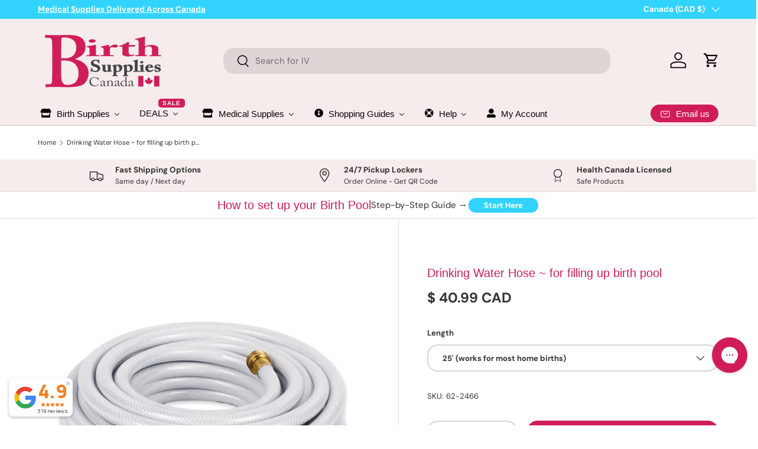

--- FILE ---
content_type: application/javascript; charset=utf-8
request_url: https://searchanise-ef84.kxcdn.com/preload_data.4L6Y9x0R9b.js
body_size: 12114
content:
window.Searchanise.preloadedSuggestions=['bacteriostatic water for injection usp 30ml','birth pool','insulin syringes','bacteriostatic water','iv supplies','tens machine','feeding tube','face mask','sterile syringes','pool liner','peri bottle','bac water','stérile water','birth pool liner','lactated ringer solution','needle for syringe','iv catheters','fetal doppler','iv tubing','witch hazel','insulin syringes box of 100','nitrile gloves','butterfly needles','maternity pads','sterile gloves','pulse oximeter','sodium chloride','umbilical cord clamp','mesh panties','blood pressure','alcohol swab','hospira bacteriostatic','sitz bath','normal saline','alcohol pads','suture kit','digital thermometer','earth mama','birth stool','baby scales','calendula tincture','la bassine','vaginal speculum','iv bag','peanut ball','insulin syringe','iv catheter','surgical mask','oral syringe','feeding tubes','luer lock','hand sanitizer','mesh underwear','sharps container','cord clamp','tens electrode pads','insulin needles','5 fr feeding tube 10 pack','iv kit','colostrum collecting','birth ball','elle tens','breast pump','blood collection','lactated ringer','foley catheter','umbilical scissors','infant stethoscope','bulb syringe','home birth kit','postpartum pads','ez birth','disposable face mask','sterile vial','after ease','25g needle','birth pool in a box','la bassine liner','hydrogen peroxide','terumo syringes slip','bd syringe','home birth','waterproof sheets','blood pressure cuff','baby scale','butterfly needles sureflo winged infusion set','luer lock syringe','scale sling','saline flush','18g needles','home insemination','pelvis model','vitamin k','postpartum recovery','cavi wipes','3ml syringe','iv administration set','0.9 sodium chloride for injection usp','iv set','insemination kit','fetal stethoscope','nipple cream','sterile water for injection','blood pressure equipment','5fr feeding tube','pelvis and doll','nipple shield','perineal spray','birthing pool','blue pads','urethral catheter','lactated ringers','disinfectant wipes','water birth','receiving blanket','baby doll','bacteriostatic sodium','birth kit','saline lock','pool liners','terumo syringes luer lok','meret bags','bd needle','face masks','homeopathic kit','bd syringe luer lock','iv cannula','pregnancy wheel','colostrum collection kit','1ml syringes','gauze pads','sterile scissors','traditional rebozo','23g needles','post partum','saline injection','pregnancy test','welch allyn','accel wipes','1ml syringe','floating thermometer','ambu bag','prairie midwives','vicryl sutures','birth pools','hospira bac water','oral syringes','tegaderm dressing','submersible water pump','prenatal education','nursing pads','lubricating jelly','tap adapter','heating pad','iv line','tens rental','littmann stethoscope','earloop masks','iv extension set','breast model','alcohol swabs','20g needle','syringe filter','isopropyl alcohol','syringe with needle','needle driver','5 fr feeding','water birth kit','30g needle','curity maternity pads','home insemination kit','measuring tape','luer lock needles','surgical gloves','sodium chloride 0.9%','perineal ice pads','elle tens machine','ice pack','passages pool','25g x 1','evening primrose oil','iv solution set iv tubing','10ml syringes','ultrasound gel','27g needles','blunt fill needle','aloe vera gel','chux pads','arnica pellets','tens pads','suction devices','amniotic hook','iv fluids','umbilical cord','iv extension','birth pool in a box mini liner','disposable mesh panties','22g needle','needle holder','oxygen tanks','laryngoscope handles','surgical mask disposable','neonatal resuscitation','iv solution','plastic sheet','breastfeeding supplies','frida mom','debris net','iv solution set','fetal doll','5 fr feeding tubes','filter needle','infrared thermometer','red raspberry leaf tea','butterfly needle','bd vacutainer','21g needle','20ml lidocaine','blue underpad','drinking water hose','oxygen regulator','ophthalmoscope set','pinard horn','urine strips','25 gauge needles','iv start kit','sterile vials','laryngoscope blade','ng tube','prairie midwives hospital birth','face mask with earloop','alcohol wipes','air pump','3ml syringe and needles','bacteriostatic saline','1000ml sodium chloride','sitz bath herbs','childbirth education','umbilical cord clamp removal','mama tens','speculum light','insulin needle','lactation aid','29g insulin syringe','birth pool liners','iv bags','rubbing alcohol','disposable underwear','meconium aspirator','4x4 sterile gauze','uvc kit','pool hose','tape measure','face shield','saline bag','peri bottles','passages birth pool','18 gauge needle','bd precisionglide hypodermic needles','water pump','medical masks','vitamin c','normal saline iv','co2 detector','shepherd\'s purse','easy birth homeopathic remedy','1 ml luer-lok syringe','aloe vera','cord clamps','episiotomy scissors','iv needle','terumo needle','la bassine maxi birth pool','sling scale','doppler fetoscopes','surgical tape','ener c','newborn hat','dressing tray','generic liner','isolation gown','incontinence pads','pulse oximeter spo2','1 ml syringes','fetal monitor','lactated ringers solution','maternity pad','benzyl alcohol','alcohol prep pads','welch allen thermometer','et tube','peanut ball for labour','hypodermic needles','sterile gauze','suction tubing','weight sling','doll and pelvis','hemostatic forceps','blood collection set','1cc syringe','bp cuff','iv gravity','gentle birth','small generic liner','teaching model set','iv infusion set','receiving blankets','oxygen mask','amnicator amniotic fluid indicator swab','supplemental nursing system','breast pads','27g needle','5ml syringe','alcohol prep','umbilical tape','endotracheal tube','fish net','nipple butter','birth bag','doppler gel','23 gauge 1 inch needle','first aid kit','heel lancets','10 ml syringe','spray bottle','delee suction','infant resuscitator','23g needle syringe','perineal balm','emergency delivery kit','disposable instruments','bag and mask','cold pack','almond oil','blunt needle','plastic drop sheet','pelvic model','blood draw','quilted reusable underpad','hose adapter','witch hazel pads','vacutainer blood collection tubes','birth pool in a box liner','31g syringe','oxygen tank','massage oil','iv solutions','disposable scalpel','pool cover','solution set','epsom salt','8 fr feeding tube','vitamin b12','prairie midwives home water','vitamin d','dextrose iv','urinary catheter','raspberry leaf tea','iodine prep','18g needle','natracare maternity pads','birthing stools','foley cup','ring forceps','3cc syringe','100ml iv bag','tub liner','angelica root','nursing pillow','terumo syringe','sanitizing wipes','lidocaine injection','iv fluid','urine container','specimen container sterile','angiocath catheters','tena pads','waterbirth kit','mattress cover','acetic acid','60ml syringe','nitrile tourniquet','free shipping','prenatal teaching aids','easy birth','sphygmomanometer kit','25g 5/8 needles','colostrum collection','digital scale','bed pads','diy padsicles','suction catheters','infusion set','umbilical cord scissors','breast milk storage','iv needles','3 ml syringe','shepherds purse','birth stools','extension set','birth tub','ovulation strips','after birth perineal healing herbs herbal sitz bath','band aid','amnicator swabs','prenatal ease','exam table paper','birth instruments','sterile lubricant','birth homeopathic','nasal cannula','cord bander','2x2 gauze','suction catheter','blunt fill needle with filter','suture needle','diaper cream','operating scissors','baby hat','sterile scissors for cord cutting','pen light','adult oxygen mask','3 way stopcock','ice pads','iv administration','drop sheet','6 fr feeding tube','bed sheets','medicine cup','pulse ox','moxa sticks','postpartum healing','bd eclipse','cervical dilation','sensicare sterile exam gloves','birth pool kit','drop set','herbal bath','cloth towels','la bassine maxi','sodium bicarbonate','sterile drape','prenatal vitamins','cord clamp cutter','saline solution','bulb suction','birth kits','n95 mask','emergency obstetrical kit','iris scissor','precisionglide needle','bd insulin syringe','maxi liner','0.9 sodium chloride','normal saline injections','30g syringe','iv tube','haakaa pump','goats rue','blood tubes','iv saline','blue disposable underpads','suture removal','epson salts','newborn doll','steri strips','tegaderm iv','bacteriostatic water injection','iui kit','single sterile gloves','exam table','urinalysis strips','delivery set','28g needles','20 ml syringe','baby weighing scales','oxygen bag','instant cold','dextrose 5% and sodium chloride 0.9%','doula kits','blood glucose','1 ml syringe','shipping policy','medical tape','soft pelvis','emergency ob kit','paper tape','bd syringes','500ml saline','chlorhexidine swabs','blunt fill','first aid','mosquito forceps','reusable underpad','bacteriostatic sodium chloride','22 gauge needle','waterproof sheet','c section','tissue forcep','blood type','1ml insulin syringes u-100','oxygen tubing','vacutainer holder','iv lock','skin glue','23g needle','wash cloth','lubricating gel','for hemorrhoids','disposable speculum','neonatal stethoscope','ng tubes','nasal aspirator','ophthalmoscope and otoscope','iv gravity administration sets','tissue forceps','specimen container','calendula oil','slip tip syringe','infant scale','21 gauge needle','hand mirror','bag valve mask','nexiva iv closed catheter','breastfeeding teaching','newborn lancets','mini bag','adult diaper','silicone breast','skin staple','castor oil','needle 25g','water hose','im needle','breast pumps','olive oil','chlorhexidine gluconate','secondary medication set','birthing stool','amniotic fluid','pap light','winged infusion set','colostrum syringe','tena overnight','continu-flo solution set','hot water bottle','pen needles','glucose meter','protect iv plus safety iv catheter','urine cup','10 ml syringe with needle','mattress protector','cord ring','birth tub liner','pediatric stethoscope','vacutainer needle','mesh panties postpartum & incontinence','4x4 gauze','micropore tape','60cc syringe','perfect mama tens pads','iv lines','french feeding','lubricant jelly','staple remover','nipple shields','lma airways','absorbable sutures','needles and syringes','reflex hammer','hanging scale','iv kits','cord scissors','howes birth mirror','tena incontinence pads','abdominal pads','enfit syringes','syringe cap','test strips','5 fr feeding tube','sharps containers','newborn diapers','blessed thistle','delee mucus trap','birth supplies','iv sets','bed pan','vitamin k for babies','latex gloves','support belt','homebirth kit','at home insemination','bd blunt cannula','disposable underpads','medical mask','cotton swab','disposable gloves','umbilical catheter','10cc syringe','evening primrose','pregnancy wheel calculator','tens machine rental','birth pool in a box mini','sponge forceps','generic unfitted pool liner','pregnancy pillow','breast feeding','hospital receiving blankets','10ml syringe','disposable pads','sterile syringes and needles','isolation masks','syringe needle','doula bag','adhesive remover','flannel blanket','blood bag','ez birth homeopathic','homeopathic arnica','devilbiss suction','31g insulin','pain relief','bd needles','cavi disinfectant','arnica 200c','epi no','kelly forceps','18g 1 1/4 iv catheter','head light','pelvic floor','silver nitrate','foley cup feeder','maxi pads','30g insulin syringe','needle tips','30 gauge needle','iui syringe','cytology brushes','sterilization wrap','27 gauge needle','b12 injection','after birth','intubation kit','iv stand','epsom salts','belly bands','primary iv line','admin sets','essential oil','large blood pressure cuff','winged infusion','suture kits','lap sponges','peanut balls','iv solution iv tubing','betadine solution','accel tb','oropharyngeal airway','milk aplenty','perfect mama','60 ml syringe','collection cup','baby placenta','insulin pen','pool pump','sterile saline','resuscitation bag and mask','adhesive bandages','wound dressing','vial 10ml','1ml luer lock syringe','patch kit','sterile syringe','rescue remedy','gravity administration','aneroid sphygmomanometer','nasogastric tube','absorbent pads','1cc tb','emergency kit','exam gloves','cramp bark','la bassine maxi liner','5 ml syringe','foley catheter tray','bd posiflush','lip balm','bd insyte autoguard bc pro catheter non-wing 24g yellow 0.75','weigh scales','isopropyl rubbing alchohol','post partum pads','syringe 1ml','easy touch','biohazard bag','arnica 30ch','cord band','medicine cups','bed protector','ob kit','suction machine','tongue tie','microsan encore','tongue depressor','laryngeal mask airways','alcohol pad','homeopathic combo','22g iv','umbilical cord clamps','mask disposable','birthing pools','catheter iv','feeding syringe','urine test','sterile glove','feeding bag','5cc syringe','accelerated hydrogen peroxide','butterfly needles 25g','absorbable suture catgut','fetal model','infant mask','waterproof tarp','nitrile gloves medium','birth sling','ambu with manometer','lavender oil','blood collection tube','pocket mask','essential oils','specimen containers','iv start','cooling pads','pool kit','mayo-hegar needle holder','bandage scissors','rumina naturals','20g iv','preempt cs-20','peep valve','hypodermic needle','clear vial','31g needle','umbilical clamp','return policy','kelly clamp','glucose iv','iv tubing catheter','mini liner','tena briefs','milk storage','chromic gut','pregnancy tests','leff fetoscope','cold/hot gel compress with','fill needle','mdwf 4150 suturing','distilled water','cotton pad','braun iv','blue underpads','large underpads','curity pads','la bassine regular','16g needle','10cc syringe with needles','new registrant','aquaborn pool','urinary drainage bag','water proof sheets','massage ball','cotton tip applicator','mayo scissors','10ml syringes with needle','prevention wipes','gravol dimenhydrinate 50mg','sitting pretty perineal spray','iv admin','sterile disposable scalpel','syringe luer lock','saline water','clearlink continu-flo solution set','suture removal kit','tens electrodes','maxi with wings','iv flush','baby model','baby wipe','instrument set','iron duck','chatillon scale','endotracheal tubes','bp cuffs','back water','soaker pad','luer lock needle','sweet almond oil','5fr feeding','uterus model','bd precisionglide','fetal doll with placenta','disposable birth kit','opthalmoscope pocket plus led','paper measuring tape','nursing pad','cotton swabstick','iv connector','breastfeeding doll','vomit bag','iris scissor straight 4.5','23 gauge needles','enfamil nipple','disposable needles','lab kit','hot pack','elle electrode pads','perineal bottles','nexiva iv closed catheter single port','medical supplies','haakaa silicone','blood pressure monitor','booby tubes','aquaborn liner','whole iv kit','nylon suture','benzalkonium chloride','10 cc syringe','prep pads','submersible pump','iris scissors','disposable vaginal speculum','mattress waterproof','administration set','obi tens','suturing kit','syringes with needle','blue pad','postpartum underwear','simple birth kit','pick up','nexiva iv','padsicles pad','sns feeding system','green underpad','obstetrical kit','vitamin d drops','muko lubricating jelly','ear syringe','tourniquet kit','newborn hats','slip tip','ringers lactate','stop cock','delivery kit','overnight pads','blunt fill needles','iodine swabsticks','under pads','antiseptic wipes','ph strips','birth mirror','precision glide','huntleigh doppler','pregnancy gestation wheel','surgical drape','sterile tray','1cc syringe 1ml','economy waterbirth pool','wound care','scale slings','red raspberry','250ml sodium chloride injections 0.9%','cord cutter','electrodes pack','cpr mask','packing strip','iv set tubing','20cc syringe','fetoscope bell','cloth pelvis','cold packs','needle with syringe','30 ml syringe','iv secondary set','baby doppler','iv bags sodium chloride','iv pump','finger oximeter','snappies freezer container','sterile dressing tray','steri strip','tube feeding','labour aids','nebulizer mask adult','1 inch needle','bacteriostatic water hospira','clary sage','belly butter','50 ml ns','hospital water birth','sterile syringes 1ml','dilation model','baby buddy','stethoscope case','bd vacutainer safety-lok','syringe 3ml','instrument tray','suture scissors','gestation wheel','rumina goat rue','faucet adapter','postpartum kit','elle tens pads','breast milk','intramuscular needles','teaching model','herbal sitz bath','hormone oxytocin','prairie midwives water birth','belly oil','29g needles','peas in a pod','tincture of','sterile exam gloves','lure lock','monocryl sutures','probe covers','birth supplies basic kit','needle for syringe 25g','bd luer lock','9 sodium chloride for injection usp','milkmaid tea','covid rapid test','baby cap','water heater','pulse oximeter attachments','infant lma','st francis','earth mama spray','uvc catheter','traditional rebozos','filter needles','birthing pool liner','catheter tray','vial adapter','blood collection bag','needle 27g luer-lok','long gloves','iv saline lock','iv arm','24g needle','braun iv administration','abdominal binder','blue bulb syringe','bd interlink luerlock cannula','generic pool liner','posiflush saline','wish garden','manual resuscitator','iv infusion','baby wipes','ovulation test','perineal massage','bd luer lock syringes','midwife bag','cord bands','la bassine birth pool','accel intervention','skin adhesive','alcohol wipe','nursing bra','needle cap','100ml saline','pee pads','28g x 1/2 single unit 50','birth pool cover','angiocath 20g','supplement nursing','blue cohosh','practice vial','pelvic floor stimulator','oral airways','suction tube','vicryl rapide','saline iv','hand sterilization','microscope slides','essential doula','needle syringe','syringe caps','allen fetoscope','ice for mesh underwear','25 g needle','primary iv','little sucker','peri pads','urinary catheters','birth rope','iv admin set','heparin lock','vitamin b','et tubes','birth pool in','luer slip','perfect mama tens','doula supplies','uterine sound','povidone iodine','g tube','blood collection kit','blue chux pads','saline syringe','cleaning supplies','laryngoscope blades','mini pool liner','syringe insulin','cervical dilation model','30ml syringe','6fr feeding','breast milk storage containers','urine bag','adhesive tape','disinfecting wipes','c section recovery','pocket otoscope','iv port','20g needle syringes','water for injection','oxygen saturation','pump flange','vitamin k drops','pool thermometer','emesis bag','mayo scissors straight','non sterile gloves','eclipse needle','foerster sponge forceps','education tool','surgical scissors','portable suction','cotton balls','transpore tape','passages liner','disposable scissors','adson forceps','heat pad','la bassine pool liner','scalpel blades','kleenspec cordless illumination','placenta bag','birth pool rental','birth po','under pad','vinyl gloves','new registrant kit','sterile forceps','birth pool pump','baby bottle','bd luer lock needle','vacutainer tubes','injection kit','terumo syringe with out needle','pregnancy belt','olds waterbirth kit','eco mini','tenaculum forceps','5fr feeding tubes','syringe and needle','thermometer digital','kelly forceps straight','0.5ml insulin syringes u-100','mothers milk','0.9% sodium chloride','gauze sponge','medication labels','economy pool kit','pregnancy tea','bladder on','autoclave pouches','catheter extension','chemstrip strips','thermometer covers','disposable sheets','hospital gown','irrigation syringe','discount code','iv catheter extension','subcutaneous injection','terumo slip tip','large disposable blue pads','roller clamp','eye protection','intravenous catheter','sterile field','maternity pad kit','oxygen valve','iud removal','lactation syringes','i gel','chromic gut sutures','safety needle','baby stethoscope','maxi pad','autoclave sterilizer','5ml syringes and needles','microclave clear','la bassine cover','bd insulin','gauge needle','clamp cutter','belly band','student midwife','needle driver sterile','laerdal lcsu 300ml canister','labor and birth education','bacterial water','eco mini liner','feeding syringes','nitrile glove','birth in a box','birth pool supplies','sanitary pads','baby sling','simulate lidocaine','latex free gloves','urine collection','baby scale sling','coconut oil','plastic sheets','plastic pelvis','natural remedies','saline dextrose','disinfectant spray','perineal cold pack','sharp container','monoject enteral syringes with enfit connection','needle 25g 1','catheter kit','glass vial','eco mini pool','eye wash','goat\'s rue','cold/hot gel','in home insemination','povidone swabstick','breastfeeding pillow','nasogastric feeding tube','wooden pinards','23g needle with syringe','betadine povidone-iodine','feeding cups','birthing ball','preempt cleaning','50ml saline','tena heavy flow','sub q','infrared digital thermometer','practice kit','nebulizer kit','weigh sling','which hazel','adson tissue forceps with teeth','lactate ringer','green underpads','rochester-pean forceps','vulva model','perineal herbs','1 cc syringe','finger bandage','air pump for birth','emergency birth kit','bed pad','suture practice','lactated ringers iv','enfamil standard flow nipples','bp equipment','catheter bag','iud insertion','kaya birthing stool','home birth supplies','emergency baby catching kit','prenatal probiotic','mini ophthalmoscope','disposable pool liners','lactation support','disposable vaginal specula','medical bags','iodine prep pads','bio water','teaching model pelvis','soaker pads','blood tube','iv gravity admin sets','cord ties','allspec otoscope','baby hats','oral thermometer','25g needles','warming pad','storage bag','needle and syringe','baby shampoo','syringe 10ml','bd insyte','18 gauge syringes','drip set','vit k','bacteriostatic nacl 0.9%','attest biological','la bassine professional pool','dong quai','sterile drapes','6fr feeding tubes','vitamin b12 injection','waterbabies birth pool','suture pad','aloe vera postpartum','porcupine reflexology','childbirth model','accel prevention wipes','neat nick','10 ml sterile water','bd precisionglide needles','leg bag','basal thermometer','halstead mosquito forceps straight','x 16 catheter','medical bag','rapidfill connector','sterilization tray','25 gauge needles syringes','electronic monitor','water thermometer','water bottle','3m tape','huntleigh fd3','nacl injection','disposable face masks','1cc luer lok syringe','dee lee mucus','iv drip','lister bandage scissors','guedel airway','100 ml syringe','lactation tea','feeding cup','thumb forceps','iv supplies kits','tube holder','bag mask','birth balls','ns fluid','disposable instruments pack','pen needle','needle disposal','irrigation solution','iv tape','small underpads','cord rings','cpr face shield','catheter foley','hospital water birth kit','iv pole','1.5 inch needle','leff fetal stethoscope','pes filter','knitted uterus','syringe 10cc','plastic speculum','0.9 sodium chloride for injection','blood collection needle','disposable head','luer lok','waterproof shoulder length gloves','coaguchek test strips','sonotrax fetal doppler','temperature thermometer','oral airway','earloop mask','terumo needles','braun iv gravity','home birth bag','glass bottles','bendable straws','laryngeal mask','wholesale rebozo','sterile cup','fetal heart rate','brecknell digital hanging scale','teaching aid','birth ball bag','luer adapter','1ml syringe with cap','pelvis model with baby','peanut ball cover','saline vial','5 ml syringe with needle','earth mama angel baby','mercury infant resuscitators','syringes with needle 21g','bilirubin test','omni pro','midwifery supplies','gauze dressing','helios homeopathic','lactated ringer solution 1000ml','drinking hose','mdwf 3100 iv & oxytocin practice kit','sterile instruments','calcium magnesium','0.5ml syringe','thermometer probe covers','ascorbic acid','tena heavy flow pads','neonatal mask','sterile pad','electrolyte drinks','saf t intima','preparing for water birth','admin set','birth set','littmann stethoscope cardiology','birth prep','lidocaine hydrocholoride','small disposable vaginal specula','blue cohosh tincture','cotton swabs','gel pack','weigh scale','disposable forceps','be cuff','catheter tip syringe','tb syringe','birth pad','birth pool hose','20cc syringes','stainless steel','opthalmoscope pocket','dispensing cap','amd antimicrobial','terumo luer lok','suction bulb','angelica archangelica','enfit connectors','mdwf 1003 lab kit','i’ve tubing','wound packing','mayo hegar','hand soap','injection needles','pool liner regular','cloth breast model','iv cath','female pelvis','21g needle eclipse','1 ml syringe and needle','8 fr feeding tubes','ring forcep','healing herbs','the aquaborn pool','nipple balm','huntleigh fd1','medium gloves','sterile scissor','tea tree oil','la bassine liners','needles 30g','bd syringes 3ml','fr feeding tube','laryngoscope handle','welch allyn thermometer','primary line','pediatric simple oxygen mask','dimenhydrinate 50 mg','bio container','brass scale','9 sodium chloride','in and out catheter','table paper','bd eclipse 22g','sterile lube','port needles','labour massage oil','•sterile drapes','bacteriostatic water for injection usp','suction canister','stitch scissors','xylocaine injection','iv vitamins','aqua doula','fr feeding tubes','iv start kit with needle','syringes specifically','blood collection tubes','heat pack','fluff underpad','pelvis models','iv admin sets','umbilical clamp removal','dilation chart','terumo syringe needle','sterile container','paper towel','drape sheets','bacteriostatic sodium chloride 0.9%','syringe 5ml','sterile towel drape','20ml syringe','perineal oil','prep pad','postpartum padsicles','5/8 inch needle','weight scale','perineal bottle','pressure bag','nebulizer solution','pregnancy test strip','straight forceps','birth education','olsen-hegar needle holder','elastic bandage','gauze roll','sterile cotton tip','3ml syringes','epi pen','bag valve','ziploc bag','30cc syringe','1ml oral syringe','perineal suture','poke root','kangaroo gravity','flexible pelvis','disposable gown','artificial insemination kit','vinyl pillowcase','universal manometer','lactate ringer solution 500 ml','1ml insulin syringes','tena overnight pads','lanolin cream','large generic birth pool liner','amniotic sac','laryngeal mask airway','welch allyn cuff','pap smear','umbilical scissor','bd ultra-fine','peppermint oil','tens unit','saline 1000ml','infant oxygen mask','micron filter','accel prevention','birthing kit','3cc syringe with','intermittent catheter','23 g needle','60cc syringes luer lok','suture set','25 gauge needle','ampules for','vital signs monitor','500ml dextrose','primrose oil','iv filter','phytolacca 200c','fresh test','stretch mark','mucus trap','foley kit','breast pad','coaguchek inrange system','iud insertion kit','home birth kits','passages pools','tena overnight incontinence pads','belly jelly','coaguchek inrange','10 cc syringe with needle','smarty pants','nitrile exam gloves','milk tea','test tube','spot bandages','new semester kit','22g 1 inch','t piece','surgical staple','stat lock','blood bags','50ml syringe','bacteria water','dry wipes','no more milk','iris scissors 4 curved','syringe needles','cpr pocket mask','19g needle','haakaa silicone breast pump','cloth diapers','heparin flush','aed plus automated','butterfly needles winged infusion set','baby oil','precisionglide needles','soluprep swab','lidocaine hci','filter syringe','if tubing','enfit syringe','laerdal lcsu 300ml canister for lcsu 4','microclave clear connector','umbilical vein catheter','maxi pool','portable digital scale','18g hypodermic needle','precisionglide needle with luer-lok syringe 3ml','mosquito hemostat','lactate ringers','diaper rash cream','frida mom peri bottle','postpartum panties','no for','gauze 4x4','urinary drainage','third trimester tea','birth in a box liner','tens replacement pads','ice pad','drape paper','washable underpad','gloves sterile','home visit bag','blood sugar','how much to','luer 60cc syringe','monoject enteral syringe 60 ml','ice packages','vicryl suture','surgical blade','baby blanket','probe cover','central line','baxter saline','instrument cleaning','homebirth essentials','catheter insyte autoguard','fragrance free wipes','co2 detectors','reusable pad','transparent dressing','cold/hot gel compress','morning sickness','100ml sodium chloride 0.9%','allis tissue forceps','absorbable suture','la bassine regular liner','lap sponge','29g insulin syringe 200 pack','la bassine professional','opthalmoscope pocket plus','hcg test pregnancy','fracture pan','rapid test','vaginal applicator','heel warmer','saline flush syringe','syringe 100ml','bacteria filter','covid test','birth liner','enteral bag','umbilical cord and placenta','adson tissue forceps','smokeless moxa sticks','edan h100b','meret omni™','terumo syringes','3 ml syringes','littman stethoscope','hemostatic forceps curved','pool patch kit','suction unit','tylenol extra','syringe with cap','iv tube set','cooling pad','500ml sodium chloride 0.9%','rice bag','collection tubes','antiseptic solution','bacteriostatic water for injection usp 30ml case of 25 wholesale','water birth gloves','crile forceps curved','paper tape measure','pool in a box','transpore surgical tape','adult stethoscope','blunt cannula','neo tee','3 cc syringe','carbon dioxide detectors','raspberry tea','birth control','scale bag','prefilled syringe','replacement bulb','protect iv plus safety iv catheters','70% rubbing alcohol','20g catheter','10cc syringes','teaching aids','umbilical vein catheterization','debris scoop','organic pads','needle luer lock','tena postpartum kit','actaea racemosa','garbage bag','hand expression','vitamin c injection','finger pulse oximeter','catheter tip','nebulizer mask','sterile gauze pad','22 gauge needles','insemination tube','green pads','suture practice kit','vaginal exam','iv needle catheter','intramuscular injection','laceration tray','curity maternity pad','1 ml injection with needles','catheter syringe','elephant earwasher','drain pump','bottles and nipples','tegaderm roll','newborn stethoscope','debri net','iv catheter extension set','welch allen','soft cup','gauze dressings','silicone breast pump','abdominal pad','supplemental nursing','vaginal illumination','baby blankets','10 drop set','iv cannula injection','iv dressing','syringe tip','iv medication','happy mumma','oxygen monitor','latex free powder free sterile gloves','thin wall','instant cold pack','surgical gloves sterile','iud removal kit','syringe 1cc','secondary tubing','dressing forceps','midwife gifts','foot print','bd posiflush xs saline-filled syringes','ice packs','magnesium iv','luer lock syringes','cotton ball','bacteriostatic water hospira pfizer','5cc syringes','oxygen tank bag','blood test kit','2 ml syringe','iv primary','bd syringe tip cap','closed catheter','cleaning wipes','birth support rope','collection tube','prenatal ease preconception','storage container','iv practice kits','50 ml syringe','needle 18g','welch allyn digital thermometer','scrub brush','placenta container','cotton applicator','sterile pads','newborn scale','colostrum collecting kit','10 ml syringes','b complex','q tip','sodium chloride 0.9','ferno trauma','curved syringe','uti test strips','18 gauge needles','nipples shield','procedure mask','female catheter','don\'t pillow','ringer solution','drainage bag','scalpel blade 15','syringe catheter tip','skin tape','sanitizer wipes','perineal pads','autoclave self-sealing clear pouches','birthin ball','8fr feeding tubes','10 fr feeding tube','1cc syringes','iv administration kit','suction devices portable','iv administration sets','exam paper','crile forceps','ambu bag with manometer','bacteriostatic water for injection','homeopathic remedy','iv cap','feeding tube 5fr','oxygen key','perineum model','hmf baby','needle bd eclipse™ safety','cica care','first aid kit completely','dropper bottle','birth mat','instant cold packs','passage pool','labour link birthing rope','russian forceps','empty iv bags','episiotomy scissors 5.5 angled','practical home birth','burp cloth','luer lock connector','nst machine','30 g needle','earth mama tea','blunt needles','disposable pad','sterilization pouches','50 ml syringes','iui at home kit','pelvis and baby','underpads 23 x 36','bed sheet','coupon code','coban self-adherent','iv cannula gauge','t piece resuscitator','cpr pocket','teaching doll','end tidal co2 detect','ethicon suture','hospira bac','injection pen','birthing mirror','non sterile gauze','iud kit','meconium suction device','birth pool in a box regular liner','disposable vaginal','soluprep 2% chlorhexidine swab sticks','enfamil slow-flow','small generic liners','chemstrip urine tests','male catheter','winged for blood','irrigation tray','mini iv bag','bd vacutainer safety lok 23g','hospira water','3ml syringe luer lock tip','newborn baby','gauze sponges','perineal healing herbs','iv infusion tubing','antibacterial water','pillow case','1ml insulin','medication label','rent tens machine','ostomy appliance','video guide','5 cc syringe','blood test tubes','pinard stethoscope','gravity feeding bag','3m steri-strip','nose bulb','secondary medication set clearlink','delee mucus trap 10','iv butterfly needle','tens machine pads','spo2 monitor','iv packages','iv gravity admin','la bassine liner maxi','10ml vial','terumo syringe 60 ml','doppler fd3','fetal scope','littmann classic 3','repair kit','oxygen bags','25g needle with syringe','mini ob kit','earth mama nipple','bili tube','baxter lactated','labassine pool','dilatation models','chlorhexidine swab','forehead thermometer','fits pour','id holder','needle holders','b12 as cyanocobalamin 400','baby weighing','luer needle','doula kit','kleenspec disposable vaginal','disposable masks','disposable mask','adult oxygen','birth pads','injection site','tucks cooling pads','ob maternity pad','cord tie','graves speculum','kangaroo gravity feeding','iv tubes','sterile cotton','syringes luer lock','ora plus','tape measures','changing pad','rectal thermometer','lab kits','epson salt','21g needle 3ml syringe','1/2 inch syringe','syringe 60ml','dermabond topical','tens machines','alchohol antiseptic','needle 27g','maternity underwear','cord cutting','curity maternity','oxytocin osce','28g syringe','thermometer cover','bottle nipple','bd needle with syringes','iv practice','alcohol prep pad','oxygen cylinder','cloth tape','syringes 3cc/ml','strep a','sump pump','tegaderm film','mepore dressing','50cc syringes','sterile clamp','kind removal silicone tape','bag valve mask adult mask','3ml needle','accel tb wipes','cooling spray','disposable needle','polyglactin vicryl sutures','pelvic exam','syringe luer','foerster sponge','bd interlink luerlock','sodium chloride iv','silk sutures','cpr mask with valve','adson dressing forceps','clean gloves','blenderm tape','gel warmer','magill curve','cervical model','water birth supplies','menstrual pads','plastic speculum economy','ice bag','im needles','mercury infant','blanket warmer','birth pool in a box eco mini pool','bath salt','scale carrying case','bacteriostatic water for','colostrum kit','equipment bag','sutures absorbable 2-0','energy c','mayo hegar needle holder','needles 20g','ear tips','absorbable suture catgut plain natural','operating scissor','ds66 trigger aneroid','birth pool liners la bassine','meret bag','iv catheter 16g','labor link','baby bottles','disposable instrument','iv catheter 20g','epidural kit','antimicrobial packing strips','umbilical cord ties','laryngoscope bulb','22g needle 1/2','bd eclipse 25g','labour positions','oxygen kit','arnica montana','sterile water 500ml','sns tubes','mothers milk tea','kangaroo bag','practice powder','birth wheel','30 ml syringes luer','biological indicator','emesis basin','student kit','homebirth maternity pad kit','starter kit','birthing pool in a box','non latex gloves','stopcock 3-way','precisionglide needle with luer-lok syringe','carry bag','anaesthetic procedures','barrier cream','c-section kit','pill crusher','umbilical tie','pool patch','nacl iv','retract or','ring rescue','syringe tubing','c02 detectors','spencer stitch scissors','gloves nitrile','needle 18g x 1','garden hose','meret omni','bd 1ml syringe','elle tens 2','basic kit','foley tray','25g needle with syringe bd eclipse','flow stopper','antiseptic water','band aids','vitamin k1','exam light','rochester pean','paper drape','pregnancy calculator','cloth breast','first aid spray','providone iodine','pederson speculum','ovulation prediction','baby thermometer','generic liners','witch hazel alcohol free postpartum','medication kit','enteral syringe','bvm resuscitator','rubbing alchohol','lemon glycerin','catheter insyte','swab sticks','suture instruments','blood test','water babies','rubber catheter','20g syringe','60ml syringes','bd insyte autoguard','chux pad','10cc syringes luer','single gloves','birth oil','feeding tube supplies','toilet hat','5 fr feeding tubes 15','water gloves','sitting pretty','mini teaching model set','sutures absorbable','water birth mirror','tuning fork','generic tens electrode','teaching supplies','vital signs','saline iv bag','large syringes','blood kit','made in water','automatic blood pressure cuff','life vac','delivery instruments','iv tubing administration','saline 100ml','wound closure','pfizer bac','steril saline solution 9','50ml mini bag','angelic root','blunt scissors','teaching stethoscope','perineal suture kit','waterbirth gloves','io needle','iv bag 1000ml','frozen padsicles','sterile birth kit','perineum oil','disposable laryngeal mask','placenta model','raspberry leaf','ring sling','syringe slip tip','safe seal','burn dressing','protein urine strips','nose bulb syringe','gel pads','red rubber','jojoba oil','urine sample cup','crampbark tincture','blood needles','sterile speculum','nipple pads','wound care kit','fetus stethoscope','nasal suction','silicone foley','after birth herbal sitz bath 4 baths','3cc syringes','straight catheter','needless adapters','ts2 ready','23g syringes','adhesive roll','16g iv catheter','postpartum bleeding','tongue depressors','black cohosh','tena incontinence brief','perineal compress','heart rate monitoring','test strip','stethoscope ear pieces','venous catheter','underpads 23 x','butterfly needles sureflo winged set','healthcare plus','bd 3ml syringe','obi tens2','suture material','birth comb','disposable waterproof sheets','pelvis doll','perineal healing','fetal doll with umbilical cord','sterile swab','baby monitor','one way valve','umbilical clamps','gastric tube','edan pulse','needle extender','jc8386 clearlink system'];

--- FILE ---
content_type: application/javascript
request_url: https://uw-egcr.s3.eu-west-2.amazonaws.com/egcr-badge-mamagoddessmidwifery.myshopify.com.js?shop=mamagoddessmidwifery.myshopify.com
body_size: 1351
content:
function __gcrRenderWidget(){console.log('[egcr] rendering widget')
var widgetConfig={position:"LEFT_BOTTOM"};if(36!==null){widgetConfig.sideMargin=36;}
if(36!==null){widgetConfig.bottomMargin=36;}
if(16!==null){widgetConfig.mobileSideMargin=16;}
if(46!==null){widgetConfig.mobileBottomMargin=46;}
if(null!==null){widgetConfig.region=null;}
console.log('[egcr] widget config',widgetConfig);merchantwidget.start(widgetConfig);}
(function(){if(typeof egcr_app_embed_enabled!=='undefined'&&egcr_app_embed_enabled==true){console.log('[egcr] app embed has already loaded badge');return;}
var enabled=false;var debug=false;var gcrDebugger=function(message,is_object){if(debug){console.log(is_object?message:'[egcr] '+message);}}
var gcrLoadScript=function(url,callback){var script=document.createElement("script");script.type="text/javascript";if(script.readyState){script.onreadystatechange=function(){if(script.readyState=="loaded"||script.readyState=="complete"){script.onreadystatechange=null;callback();}};}else{script.onload=function(){callback();};}
script.src=url;document.getElementsByTagName("head")[0].appendChild(script);};var gcrInitialise=function(){if(!enabled){gcrDebugger('Not enabled, stopping.');return;}
gcrLoadScript('https://www.gstatic.com/shopping/merchant/merchantwidget.js',function(){__gcrRenderWidget();});};gcrInitialise();})();

--- FILE ---
content_type: application/javascript; charset=utf-8
request_url: https://searchanise-ef84.kxcdn.com/templates.4L6Y9x0R9b.js
body_size: 2751
content:
Searchanise=window.Searchanise||{};Searchanise.templates={Platform:'shopify',StoreName:'Birth Supplies Canada',AutocompleteLayout:'multicolumn_new',AutocompleteStyle:'ITEMS_MULTICOLUMN_LIGHT_NEW',AutocompleteDescriptionStrings:3,AutocompletePagesCount:0,AutocompleteItemCount:25,AutocompleteShowPrice:'N',AutocompleteShowListPrice:'N',AutocompleteShowProductCode:'N',AutocompleteShowRecent:'Y',AutocompleteShowMoreLink:'Y',AutocompleteIsMulticolumn:'Y',AutocompleteTemplate:'<div class="snize-ac-results-content"><div class="snize-results-html" style="cursor:auto;" id="snize-ac-results-html-container"></div><div class="snize-ac-results-columns"><div class="snize-ac-results-column"><ul class="snize-ac-results-list" id="snize-ac-items-container-1"></ul><ul class="snize-ac-results-list" id="snize-ac-items-container-2"></ul><ul class="snize-ac-results-list" id="snize-ac-items-container-3"></ul><ul class="snize-ac-results-list snize-view-all-container"></ul></div><div class="snize-ac-results-column"><ul class="snize-ac-results-multicolumn-list" id="snize-ac-items-container-4"></ul></div></div></div>',AutocompleteMobileTemplate:'<div class="snize-ac-results-content"><div class="snize-mobile-top-panel"><div class="snize-close-button"><button type="button" class="snize-close-button-arrow"></button></div><form action="#" style="margin: 0px"><div class="snize-search"><input id="snize-mobile-search-input" autocomplete="off" class="snize-input-style snize-mobile-input-style"></div><div class="snize-clear-button-container"><button type="button" class="snize-clear-button" style="visibility: hidden"></button></div></form></div><ul class="snize-ac-results-list" id="snize-ac-items-container-1"></ul><ul class="snize-ac-results-list" id="snize-ac-items-container-2"></ul><ul class="snize-ac-results-list" id="snize-ac-items-container-3"></ul><ul id="snize-ac-items-container-4"></ul><div class="snize-results-html" style="cursor:auto;" id="snize-ac-results-html-container"></div><div class="snize-close-area" id="snize-ac-close-area"></div></div>',AutocompleteItem:'<li class="snize-product ${product_classes}" data-original-product-id="${original_product_id}" id="snize-ac-product-${product_id}"><a href="${autocomplete_link}" class="snize-item" draggable="false"><div class="snize-thumbnail"><img src="${image_link}" class="snize-item-image ${additional_image_classes}" alt="${autocomplete_image_alt}"></div><span class="snize-title">${title}</span><span class="snize-description">${description}</span>${autocomplete_product_code_html}${autocomplete_product_attribute_html}${autocomplete_prices_html}${reviews_html}<div class="snize-labels-wrapper">${autocomplete_in_stock_status_html}${autocomplete_product_discount_label}${autocomplete_product_tag_label}${autocomplete_product_custom_label}</div></a></li>',AutocompleteMobileItem:'<li class="snize-product ${product_classes}" data-original-product-id="${original_product_id}" id="snize-ac-product-${product_id}"><a href="${autocomplete_link}" class="snize-item"><div class="snize-thumbnail"><img src="${image_link}" class="snize-item-image ${additional_image_classes}" alt="${autocomplete_image_alt}"></div><div class="snize-product-info"><span class="snize-title">${title}</span><span class="snize-description">${description}</span>${autocomplete_product_code_html}${autocomplete_product_attribute_html}<div class="snize-ac-prices-container">${autocomplete_prices_html}</div><div class="snize-labels-wrapper">${autocomplete_in_stock_status_html}${autocomplete_product_discount_label}${autocomplete_product_tag_label}${autocomplete_product_custom_label}</div>${reviews_html}</div></a></li>',AutocompleteResultsHTML:'<div style="text-align: center;"><a href="#" title="Exclusive sale"><img src="https://www.searchanise.com/images/sale_sign.jpg" style="display: inline;" /></a></div>',AutocompleteNoResultsHTML:'<p>Sorry, nothing found for [search_string].</p><p>Try some of our <a href="#" title="Bestsellers">bestsellers →</a>.</p>',AutocompleteZeroPriceAction:'show_custom_text',AutocompleteInStockBackground:'D01D5A',LabelAutocompletePreOrder:'New stock arriving soon',LabelAutocompleteOutOfStock:'Out of Stock',LabelAutocompleteSku:'SKU',LabelAutocompleteProductDiscountText:'up to [discount]% off',ResultsShow:'Y',ResultsStyle:'RESULTS_MODERN',ResultsItemCount:50,ResultsShowFiltersInSidebar:'N',ResultsShowFiltersInTopSection:'N',ResultsShowFiltersWithNoResults:'Y',ResultsShowProductCode:'Y',ResultsFlipImageOnHover:'N',ResultsEnableInfiniteScrolling:'infinite',ResultsShowCategoryImages:'N',LabelResultsProductDiscountText:'up to [discount]% off',SmartNavigationOverrideSeo:'Y',ResultsProductDefaultSorting:'sales_amount:desc',ShowBestsellingSorting:'Y',ShowDiscountSorting:'Y',LabelResultsPreOrder:'Available',LabelResultsSku:'SKU',ReviewsShowRating:'Y',CategorySortingRule:"searchanise",ShopifyCurrency:'CAD',ShopifyMarketsSupport:'Y',ShopifyLocales:{"en":{"locale":"en","name":"English","primary":true,"published":true}},ShopifyRegionCatalogs:{"CA":["1352073278"],"BV":["637272126"],"ZW":["637272126"],"ZM":["637272126"],"ZA":["637272126"],"YT":["637272126"],"YE":["637272126"],"XK":["637272126"],"WS":["637272126"],"WF":["637272126"],"VU":["637272126"],"VN":["637272126"],"VG":["637272126"],"VE":["637272126"],"VC":["637272126"],"VA":["637272126"],"UZ":["637272126"],"UY":["637272126"],"UM":["637272126"],"UG":["637272126"],"UA":["637272126"],"TZ":["637272126"],"TW":["637272126"],"TV":["637272126"],"TT":["637272126"],"TR":["637272126"],"TO":["637272126"],"TN":["637272126"],"TM":["637272126"],"TL":["637272126"],"TK":["637272126"],"TJ":["637272126"],"TH":["637272126"],"TG":["637272126"],"TF":["637272126"],"TD":["637272126"],"TC":["637272126"],"TA":["637272126"],"SZ":["637272126"],"SX":["637272126"],"SV":["637272126"],"ST":["637272126"],"SS":["637272126"],"SR":["637272126"],"SO":["637272126"],"SN":["637272126"],"SM":["637272126"],"SL":["637272126"],"SK":["637272126"],"SJ":["637272126"],"SI":["637272126"],"SH":["637272126"],"SG":["637272126"],"SE":["637272126"],"SD":["637272126"],"SC":["637272126"],"SB":["637272126"],"SA":["637272126"],"RW":["637272126"],"RU":["637272126"],"RS":["637272126"],"RO":["637272126"],"RE":["637272126"],"QA":["637272126"],"PY":["637272126"],"PT":["637272126"],"PS":["637272126"],"PN":["637272126"],"PM":["637272126"],"PL":["637272126"],"PK":["637272126"],"PH":["637272126"],"PG":["637272126"],"PF":["637272126"],"PE":["637272126"],"PA":["637272126"],"OM":["637272126"],"NZ":["637272126"],"NU":["637272126"],"NR":["637272126"],"NP":["637272126"],"NO":["637272126"],"NL":["637272126"],"NI":["637272126"],"NG":["637272126"],"NF":["637272126"],"NE":["637272126"],"NC":["637272126"],"NA":["637272126"],"MZ":["637272126"],"MY":["637272126"],"MX":["637272126"],"MW":["637272126"],"MV":["637272126"],"MU":["637272126"],"MT":["637272126"],"MS":["637272126"],"MR":["637272126"],"MQ":["637272126"],"MO":["637272126"],"MN":["637272126"],"MM":["637272126"],"ML":["637272126"],"MK":["637272126"],"MG":["637272126"],"MF":["637272126"],"ME":["637272126"],"MD":["637272126"],"MC":["637272126"],"MA":["637272126"],"LY":["637272126"],"LV":["637272126"],"LU":["637272126"],"LT":["637272126"],"LS":["637272126"],"LR":["637272126"],"LK":["637272126"],"LI":["637272126"],"LC":["637272126"],"LB":["637272126"],"LA":["637272126"],"KZ":["637272126"],"KY":["637272126"],"KW":["637272126"],"KR":["637272126"],"KN":["637272126"],"KM":["637272126"],"KI":["637272126"],"KH":["637272126"],"KG":["637272126"],"KE":["637272126"],"JP":["637272126"],"JO":["637272126"],"JM":["637272126"],"JE":["637272126"],"IT":["637272126"],"IS":["637272126"],"IQ":["637272126"],"IO":["637272126"],"IN":["637272126"],"IM":["637272126"],"IL":["637272126"],"IE":["637272126"],"ID":["637272126"],"HU":["637272126"],"HT":["637272126"],"HR":["637272126"],"HN":["637272126"],"HK":["637272126"],"GY":["637272126"],"GW":["637272126"],"GT":["637272126"],"GS":["637272126"],"GR":["637272126"],"GQ":["637272126"],"GP":["637272126"],"GN":["637272126"],"GM":["637272126"],"GL":["637272126"],"GI":["637272126"],"GH":["637272126"],"GG":["637272126"],"GF":["637272126"],"GE":["637272126"],"GD":["637272126"],"GB":["637272126"],"GA":["637272126"],"FR":["637272126"],"FO":["637272126"],"FK":["637272126"],"FJ":["637272126"],"FI":["637272126"],"ET":["637272126"],"ES":["637272126"],"ER":["637272126"],"EH":["637272126"],"EG":["637272126"],"EE":["637272126"],"EC":["637272126"],"DZ":["637272126"],"DO":["637272126"],"DM":["637272126"],"DK":["637272126"],"DJ":["637272126"],"DE":["637272126"],"CZ":["637272126"],"CY":["637272126"],"CX":["637272126"],"CW":["637272126"],"CV":["637272126"],"CR":["637272126"],"CO":["637272126"],"CN":["637272126"],"CM":["637272126"],"CL":["637272126"],"CK":["637272126"],"CI":["637272126"],"CH":["637272126"],"CG":["637272126"],"CF":["637272126"],"CD":["637272126"],"CC":["637272126"],"BZ":["637272126"],"BY":["637272126"],"BW":["637272126"],"BT":["637272126"],"BS":["637272126"],"BR":["637272126"],"BQ":["637272126"],"BO":["637272126"],"BN":["637272126"],"BM":["637272126"],"BL":["637272126"],"BJ":["637272126"],"BI":["637272126"],"BH":["637272126"],"BG":["637272126"],"BF":["637272126"],"BE":["637272126"],"BD":["637272126"],"BB":["637272126"],"BA":["637272126"],"AZ":["637272126"],"AX":["637272126"],"AW":["637272126"],"AU":["637272126"],"AT":["637272126"],"AR":["637272126"],"AO":["637272126"],"AM":["637272126"],"AL":["637272126"],"AI":["637272126"],"AG":["637272126"],"AF":["637272126"],"AE":["637272126"],"AD":["637272126"],"AC":["637272126"]},StickySearchboxShow:'N',StickySearchboxPosition:'top-left',HiddenPriceTags:'HIDDEN-PRICE',PriceSource:'from_min_variant',PriceFormatBefore:'$ ',ColorsCSS:'.snize-ac-results .snize-label { color: #D01D59; }.snize-ac-results .snize-description { color: #9D9D9D; }div.snize-ac-results.snize-ac-results-mobile .snize-description { color: #9D9D9D; }.snize-ac-results span.snize-discounted-price { color: #C1C1C1; }.snize-ac-results .snize-attribute { color: #9D9D9D; }.snize-ac-results .snize-sku { color: #9D9D9D; }.snize-ac-results.snize-new-design .snize-view-all-link { background-color: #D01D59; }.snize-ac-results.snize-new-design .snize-nothing-found .snize-popular-suggestions-view-all-products-text { background-color: #D01D59; }div.snize li.snize-product span.snize-title { color: #747474; }div.snize li.snize-category span.snize-title { color: #747474; }div.snize li.snize-page span.snize-title { color: #747474; }div.snize div.slider-container.snize-theme .back-bar .pointer { background-color: #747474; }div.snize ul.snize-product-filters-list li:hover span { color: #747474; }div.snize li.snize-no-products-found div.snize-no-products-found-text span a { color: #747474; }div.snize li.snize-product div.snize-price-list { color: #747474; }div.snize#snize_results.snize-mobile-design li.snize-product .snize-price-list .snize-price { color: #747474; }div.snize .snize-button { background-color: #D01D59; }#snize-modal-product-quick-view .snize-button { background-color: #D01D59; }#snize-modal-mobile-filters-dialog div.snize-product-filters-buttons-container button.snize-product-filters-reset-all { color: #D01D59; }div.snize div.snize-main-panel-controls ul li a { color: #D01D59; }#snize_results.snize-mobile-design div.snize-main-panel-dropdown > a { color: #D01D59; }#snize_results.snize-mobile-design div.snize-main-panel-dropdown > a > .caret { border-color: #D01D59; }#snize_results.snize-mobile-design div.snize-main-panel-mobile-filters > a { color: #D01D59 }#snize_results.snize-mobile-design div.snize-main-panel-view-mode a.snize-list-mode-icon { background-image: url("data:image/svg+xml,%3Csvg xmlns=\'http://www.w3.org/2000/svg\' width=\'20\' height=\'20\' viewBox=\'0 0 20 20\'%3E%3Cpath fill=\'%23D01D59\' fill-rule=\'nonzero\' d=\'M8 15h10a1 1 0 0 1 0 2H8a1 1 0 0 1 0-2zm-5-1a2 2 0 1 1 0 4 2 2 0 0 1 0-4zm5-5h10a1 1 0 0 1 0 2H8a1 1 0 0 1 0-2zM3 8a2 2 0 1 1 0 4 2 2 0 0 1 0-4zm5-5h10a1 1 0 0 1 0 2H8a1 1 0 1 1 0-2zM3 2a2 2 0 1 1 0 4 2 2 0 0 1 0-4z\'/%3E%3C/svg%3E"); }#snize_results.snize-mobile-design div.snize-main-panel-view-mode a.snize-grid-mode-icon { background-image: url("data:image/svg+xml,%3Csvg xmlns=\'http://www.w3.org/2000/svg\' width=\'20\' height=\'20\' viewBox=\'0 0 20 20\'%3E%3Cpath fill=\'%23D01D59\' fill-rule=\'nonzero\' d=\'M12 11h5a1 1 0 0 1 1 1v5a1 1 0 0 1-1 1h-5a1 1 0 0 1-1-1v-5a1 1 0 0 1 1-1zm-9 0h5a1 1 0 0 1 1 1v5a1 1 0 0 1-1 1H3a1 1 0 0 1-1-1v-5a1 1 0 0 1 1-1zm9-9h5a1 1 0 0 1 1 1v5a1 1 0 0 1-1 1h-5a1 1 0 0 1-1-1V3a1 1 0 0 1 1-1zM3 2h5a1 1 0 0 1 1 1v5a1 1 0 0 1-1 1H3a1 1 0 0 1-1-1V3a1 1 0 0 1 1-1z\'/%3E%3C/svg%3E"); }#snize-modal-mobile-filters-dialog div.snize-product-filters-header a.snize-back-to-filters { color: #D01D59 }'}

--- FILE ---
content_type: application/javascript; charset=utf-8
request_url: https://analyzely.gropulse.com/get_script?shop=mamagoddessmidwifery.myshopify.com
body_size: -102
content:

  (function(){
    if (location.pathname.includes('/thank_you') || location.pathname.includes('/thank-you')) {
      var script = document.createElement("script");
      script.type = "text/javascript";
      script.src = "https://analyzely.gropulse.com/get_purchase_page_script?shop=mamagoddessmidwifery.myshopify.com";
      document.getElementsByTagName("head")[0].appendChild(script);
    }
  })();
  